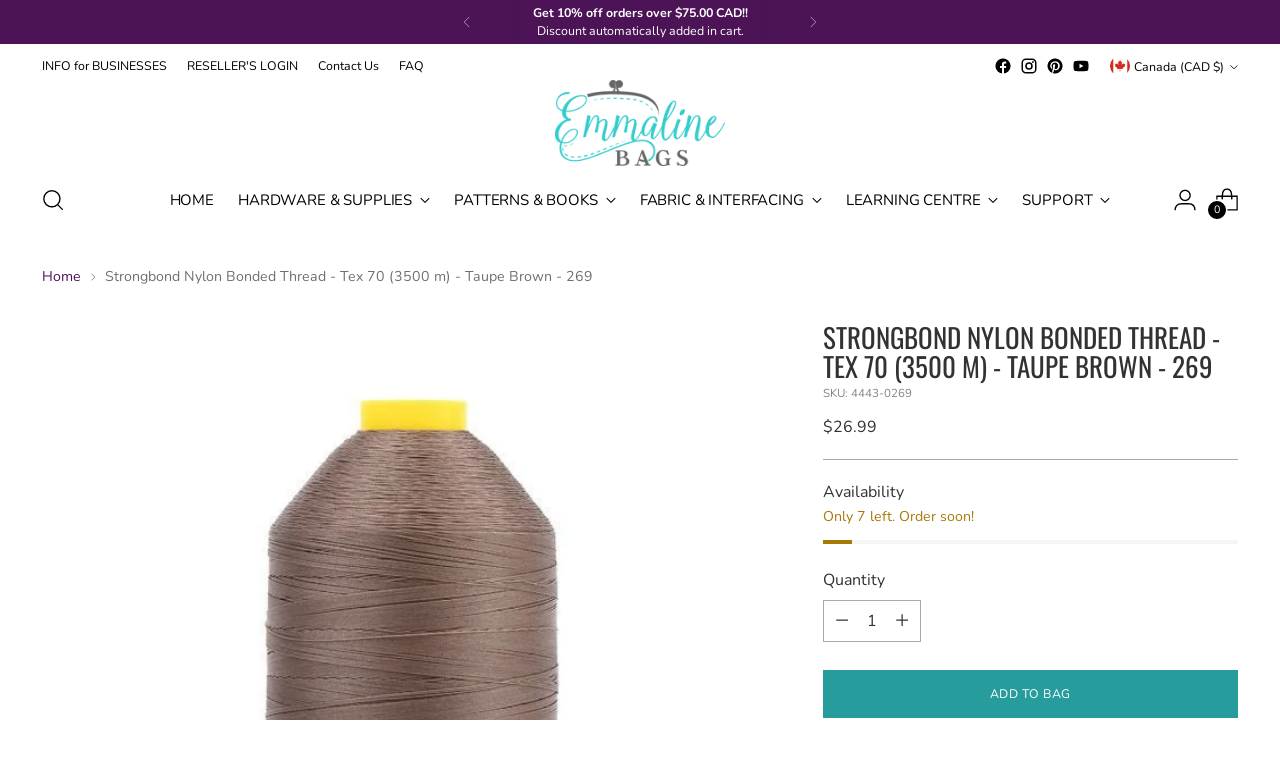

--- FILE ---
content_type: text/javascript; charset=utf-8
request_url: https://emmalinebags.com/products/strongbond-nylon-bonded-thread-tex-70-3500-m-taupe-brown-269.js
body_size: 1473
content:
{"id":6946932523088,"title":"Strongbond Nylon Bonded Thread - Tex 70 (3500 m) - Taupe Brown - 269","handle":"strongbond-nylon-bonded-thread-tex-70-3500-m-taupe-brown-269","description":"\u003cmeta charset=\"utf-8\"\u003e\n\u003cdiv class=\"col1 grid-col grid-col-3\" data-mce-fragment=\"1\"\u003e\n\u003cp data-mce-fragment=\"1\"\u003e\u003cstrong\u003eAMANN Strongbond\u003c\/strong\u003e is a sewing thread made from bonded polyamide 6.6 continuous filament. This sewing yarn has a beautiful shimmer, and is especially suitable for heavy-duty seams and multidirectional sewing. \u003cmeta charset=\"utf-8\"\u003eStrongbond is mainly used for sewing thread for shoes, bags, suitcases, belts and small leather goods. This thread is suited for industrial machine sewing, but can be used in some heavy duty domestic machines.\u003c\/p\u003e\n\u003cp data-mce-fragment=\"1\"\u003eThe bonding process (also referred to as “gluing”) provides for a better cohesion of the thread's single yarn elements. The bonding substance gives the yarns a special superficial bonding, resulting in a better thread finish. The thread feels stiffer than normal sewing thread but, bonded threads are harder to untwist. The thread looks darker on the cone, and somewhat lighter when unspooled.\u003cbr\u003e\u003c\/p\u003e\n\u003c\/div\u003e\n\u003cul\u003e\n\u003cli\u003e3500 metre cone spools (3827 Yards)\u003cbr\u003e\n\u003c\/li\u003e\n\u003cli\u003e6.6 Nylon polymide\u003cbr\u003e\n\u003c\/li\u003e\n\u003cli\u003eTKt No. 40, Tex: 70 (Size 69)\u003cbr\u003e\n\u003c\/li\u003e\n\u003cli\u003eSuggested needle size: 16-19 (100 -120) needles. Please note, we do not stock industrial needles, but we do stock home machine needles \u003cspan style=\"text-decoration: underline;\"\u003e\u003cstrong\u003e\u003ca href=\"https:\/\/emmalinebags.com\/collections\/sewing-supplies-notions\/sewing-supplies-notions_machine-needles?sort_by=manual\" target=\"_blank\"\u003eHERE\u003c\/a\u003e\u003c\/strong\u003e\u003c\/span\u003e.\u003cbr\u003e\n\u003c\/li\u003e\n\u003c\/ul\u003e\n\u003cp\u003e\u003cstrong\u003eWould you like to know which of our thread and zippers are the best match?\u003c\/strong\u003e \u003c\/p\u003e\n\u003cul\u003e\n\u003cli\u003e\u003ca style=\"font-family: -apple-system, BlinkMacSystemFont, 'San Francisco', 'Segoe UI', Roboto, 'Helvetica Neue', sans-serif; font-size: 0.875rem;\" href=\"https:\/\/cdn.shopify.com\/s\/files\/1\/0736\/8237\/files\/Emmaline_Bags_Thread_Zipper_Matches_2023.pdf?v=1685557489\" data-mce-href=\"https:\/\/cdn.shopify.com\/s\/files\/1\/0736\/8237\/files\/Emmaline_Bags_Thread_Zipper_Matches_2023.pdf?v=1685557489\" target=\"_blank\"\u003e\u003cstrong\u003eEmmaline Faux Leather Thread Match Download - Click\u003c\/strong\u003e\u003c\/a\u003e\u003c\/li\u003e\n\u003cli\u003eCheck out our thread\u003cspan\u003e \u003c\/span\u003e\u003cstrong\u003e\u003ca href=\"https:\/\/emmalinebags.com\/collections\/thread\" data-mce-href=\"https:\/\/emmalinebags.com\/collections\/thread\" target=\"_blank\"\u003eHERE!\u003c\/a\u003e\u003c\/strong\u003e\n\u003c\/li\u003e\n\u003cli\u003eCheck out our Emmaline 24\" Zippers\u003cspan\u003e \u003c\/span\u003e\u003cstrong\u003e\u003ca href=\"https:\/\/emmalinebags.com\/collections\/bag-zippers\/products\/do-not-use-yet-emmaline-24-long-size-5-with-rectangle-drop-pull\" data-mce-href=\"https:\/\/emmalinebags.com\/collections\/bag-zippers\/products\/do-not-use-yet-emmaline-24-long-size-5-with-rectangle-drop-pull\" target=\"_blank\"\u003eHERE!\u003c\/a\u003e \u003c\/strong\u003e\n\u003c\/li\u003e\n\u003cli\u003eCheck out all our Zippers \u003cstrong\u003e\u003ca href=\"https:\/\/emmalinebags.com\/collections\/bag-zippers\" data-mce-href=\"https:\/\/emmalinebags.com\/collections\/bag-zippers\" target=\"_blank\"\u003eHERE! \u003c\/a\u003e\u003c\/strong\u003e\n\u003c\/li\u003e\n\u003c\/ul\u003e\n\u003cp\u003e\u003cbr\u003e\u003c\/p\u003e\n\u003cp\u003e \u003c\/p\u003e","published_at":"2024-03-14T19:32:53-06:00","created_at":"2024-03-14T19:32:54-06:00","vendor":"wawak","type":"Thread","tags":["NOLETTER","Thread_Bonded Tex 86"],"price":2699,"price_min":2699,"price_max":2699,"available":true,"price_varies":false,"compare_at_price":null,"compare_at_price_min":0,"compare_at_price_max":0,"compare_at_price_varies":false,"variants":[{"id":40542229266512,"title":"Default Title","option1":"Default Title","option2":null,"option3":null,"sku":"4443-0269","requires_shipping":true,"taxable":true,"featured_image":null,"available":true,"name":"Strongbond Nylon Bonded Thread - Tex 70 (3500 m) - Taupe Brown - 269","public_title":null,"options":["Default Title"],"price":2699,"weight":350,"compare_at_price":null,"inventory_quantity":7,"inventory_management":"shopify","inventory_policy":"deny","barcode":"4443-0269","quantity_rule":{"min":1,"max":null,"increment":1},"quantity_price_breaks":[],"requires_selling_plan":false,"selling_plan_allocations":[]}],"images":["\/\/cdn.shopify.com\/s\/files\/1\/0736\/8237\/products\/strongbond-nylon-bonded-thread-tex-70-3500-m-taupe-brown-269-thread-emmaline-bags-inc-967594.jpg?v=1710535824"],"featured_image":"\/\/cdn.shopify.com\/s\/files\/1\/0736\/8237\/products\/strongbond-nylon-bonded-thread-tex-70-3500-m-taupe-brown-269-thread-emmaline-bags-inc-967594.jpg?v=1710535824","options":[{"name":"Title","position":1,"values":["Default Title"]}],"url":"\/products\/strongbond-nylon-bonded-thread-tex-70-3500-m-taupe-brown-269","media":[{"alt":"Strongbond Nylon Bonded Thread - Tex 70 (3500 m) - Taupe Brown - 269 - Emmaline Bags Inc.","id":24236853231696,"position":1,"preview_image":{"aspect_ratio":1.0,"height":650,"width":650,"src":"https:\/\/cdn.shopify.com\/s\/files\/1\/0736\/8237\/products\/strongbond-nylon-bonded-thread-tex-70-3500-m-taupe-brown-269-thread-emmaline-bags-inc-967594.jpg?v=1710535824"},"aspect_ratio":1.0,"height":650,"media_type":"image","src":"https:\/\/cdn.shopify.com\/s\/files\/1\/0736\/8237\/products\/strongbond-nylon-bonded-thread-tex-70-3500-m-taupe-brown-269-thread-emmaline-bags-inc-967594.jpg?v=1710535824","width":650}],"requires_selling_plan":false,"selling_plan_groups":[]}